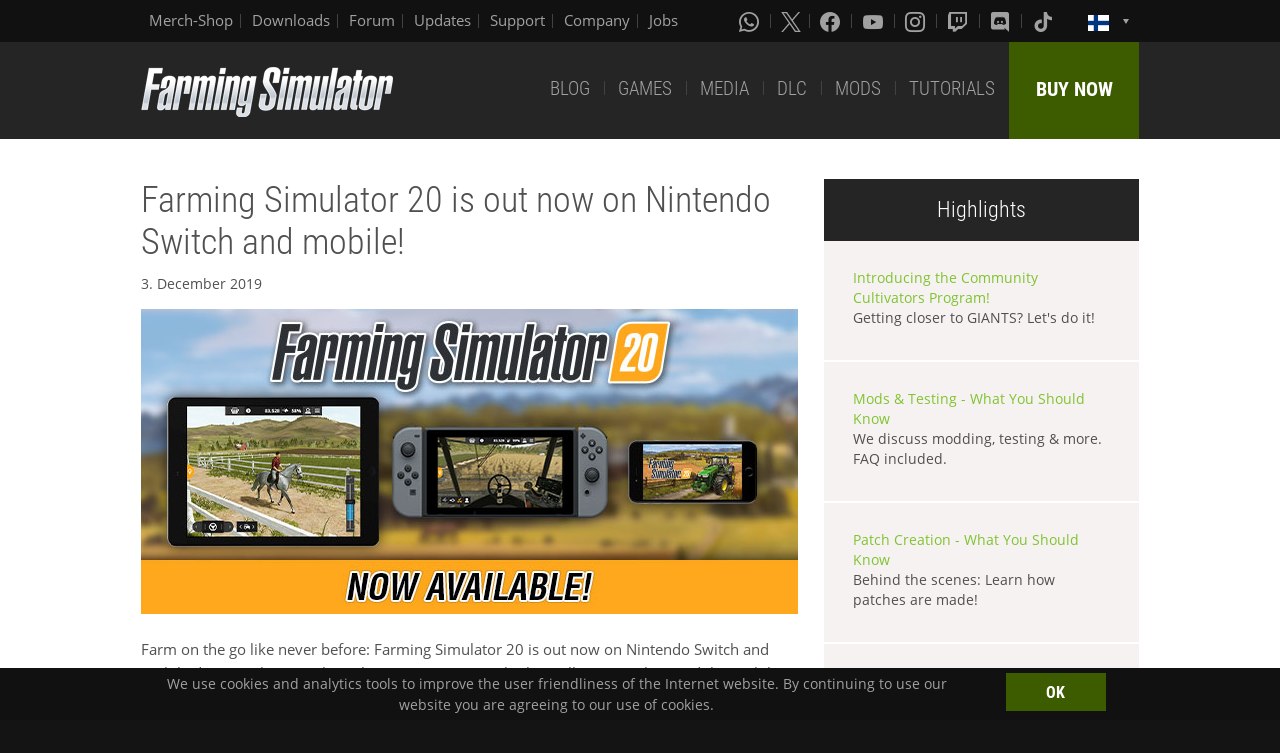

--- FILE ---
content_type: text/html; charset=UTF-8
request_url: https://www.farming-simulator.com/newsArticle.php?lang=en&country=fi&campaignIndex=1&news_id=125
body_size: 7043
content:
<!DOCTYPE html>
<html class="no-js" lang="en">
<head>
    <meta charset="utf-8">
    <meta name="viewport" content="width=device-width">
    <meta name="description" content="Welcome to the official website of Farming Simulator, the #1 farming simulation game by GIANTS Software.">
    <meta name="keywords" content="farming simulator, landwirtschafts simulator, farming, landwirtschafts, landwirtschaft, game, app, pc, mac, ps4, xbox one, nintendo switch, vita, nintendo 3ds, iPhone, iPad, android, kindle, agriculture, windows phone, multiplayer, mods, giants software">
        <meta property="og:title" content="Farming Simulator 20 is out now on Nintendo Switch and mobile!">
    <meta property="og:type" content="article">
    <meta property="og:image" content="https://www.farming-simulator.com/cms/uploads/news_5de7cfeba3724.jpg">
    <meta property="og:url" content="https://www.farming-simulator.com/newsArticle.php?lang=en&country=fi&campaignIndex=1&news_id=125">
    <meta property="og:description" content="Farm on the go like never before: Farming Simulator 20 is out now on Nintendo Switch and mobile devices! The Launch Trailer grants you an outlook on all new graphics and the mobile debut of plenty new content including new crops, farm animals and authentic vehicles and machines from John Deere, the worlds largest agriculture machinery company.">
    <meta property="og:site_name" content="Farming Simulator">

            <meta property="article:published_time" content="2019-12-03">
             <meta name="apple-itunes-app" content="app-id=6444400410>" />

    <link rel="shortcut icon" href="/img/page/favicon.ico" type="image/x-icon">
    <link rel="apple-touch-icon" href="/img/page/apple-touch/apple-touch-icon.png">
    <link rel="apple-touch-icon" sizes="57x57" href="/img/page/apple-touch/apple-touch-icon-57x57.png">
    <link rel="apple-touch-icon" sizes="72x72" href="/img/page/apple-touch/apple-touch-icon-72x72.png">
    <link rel="apple-touch-icon" sizes="76x76" href="/img/page/apple-touch/apple-touch-icon-76x76.png">
    <link rel="apple-touch-icon" sizes="114x114" href="/img/page/apple-touch/apple-touch-icon-114x114.png">
    <link rel="apple-touch-icon" sizes="120x120" href="/img/page/apple-touch/apple-touch-icon-120x120.png">
    <link rel="apple-touch-icon" sizes="144x144" href="/img/page/apple-touch/apple-touch-icon-144x144.png">
    <link rel="apple-touch-icon" sizes="152x152" href="/img/page/apple-touch/apple-touch-icon-152x152.png">
    <title>News | Farming Simulator</title>

    <link rel="stylesheet" href="/css/coreui-icons-brand.min.css?v=1905206285" async="true">
    <link rel="stylesheet" href="/css/icofont.min.css?v=3809342778" async="true">
    <link rel="stylesheet" href="/css/main.css?v=2680376899" async="true">

    
        </head>
<body>
<div class="white-bg clearfix">
    <!--Start header-->
    <!-- header.Header start -->
    <header class="main-header" role="banner" data-module="sticky">
        <div class="header-bar clearfix">
            <div class="row column">

                <div class="top-bar-left">
                    <ul class="menu float-left">
                        <li>
                            <a href="https://www.amazon.de/stores/FarmingSimulator/page/9A9F1907-13EB-45C3-B236-F7049E3D1D8C?ref_=ast_bln?ingress=0&visitId=3d684a99-483f-4a42-a18e-5d476450e18f&language=en_GB" target="_blank">
                                Merch-Shop                            </a>
                        </li>
                        <li>
                            <a href="https://eshop.giants-software.com/downloads.php" target="_blank">Downloads</a>
                        </li>
                        <li>
                            <a href="https://forum.giants-software.com/viewforum.php?f=478" target="_newFSForum">Forum</a>
                        </li>
                        <li>
                            <a href="/updates.php">Updates</a>
                        </li>
                        <li>
                            <a href="/support.php">Support</a>
                        </li>
                        <li>
                            <a href="https://www.giants-software.com/" target="_blank">Company</a>
                        </li>
                        <li>
                            <a href="https://www.giants-software.com/jobs.php" target="_blank">Jobs</a>
                        </li>
                    </ul>
                </div>
                <div class="top-bar-right">
                    <ul class="menu float-left">
                        <li>
                            <a target="_newWhatsapp" href="https://whatsapp.com/channel/0029Va7XvT0CHDyd5Spgqm0Q" aria-label="Whatsapp">
                                <i class="icon cib-whatsapp" aria-hidden="true"></i>
                            </a>
                        </li>
                        <li>
                            <a target="_newTwitter" href="https://twitter.com/farmingsim" aria-label="X (formerly Twitter)">
                                <svg class="icon cib-twitter-x" width="20" height="20" viewBox="0 0 1200 1227" xmlns="http://www.w3.org/2000/svg">
                                    <path d="M714.163 519.284L1160.89 0H1055.03L667.137 450.887L357.328 0H0L468.492 681.821L0 1226.37H105.866L515.491 750.218L842.672 1226.37H1200L714.137 519.284H714.163ZM569.165 687.828L521.697 619.934L144.011 79.6944H306.615L611.412 515.685L658.88 583.579L1055.08 1150.3H892.476L569.165 687.854V687.828Z"/>
                                </svg>
                            </a>
                        </li>
                        <li>
                            <a target="_newFacebook" href="https://www.facebook.com/giants.farming.simulator" aria-label="Facebook">
                                <i class="icon cib-facebook" aria-hidden="true"></i>
                            </a>
                        </li>
                        <li>
                            <a target="_newYoutube" href="https://www.youtube.com/giantssoftware" aria-label="Youtube">
                                <i class="icon cib-youtube" aria-hidden="true"></i>
                            </a>
                        </li>
                        <li>
                            <a target="_newInstagram" href="https://www.instagram.com/farmingsimulator/" aria-label="Instagram">
                                <i class="icon cib-instagram" aria-hidden="true"></i>
                            </a>
                        </li>
                        <li>
                            <a target="_newTwitch" href="https://www.twitch.tv/giantssoftware" aria-label="Twitch">
                                <i class="icon cib-twitch" aria-hidden="true"></i>
                            </a>
                        </li>
                        <li>
                            <a target="_newDiscord" href="https://discord.gg/giantssoftware" aria-label="Discord">
                                <i class="icon cib-discord" aria-hidden="true"></i>
                            </a>
                        </li>
                        <li>
                            <a target="_newTiktok" href="https://www.tiktok.com/@farmingsimulator" aria-label="Tiktok">
                                <i class="icon cib-tiktok" aria-hidden="true"></i>
                            </a>
                        </li>
                    </ul>
                                        <ul class="dropdown menu float-right">
                        <li class="is-dropdown-submenu-parent is-down-arrow menu-flags">
                            <a href="#">
                                <img src="/img/page/country_flags/fi.png" alt="lang"></a>
                            <ul class="menu submenu is-dropdown-submenu first-sub vertical">
                                                            <li>
                                    <a href="?lang=en&amp;country=ar&amp;campaignIndex=1&amp;news_id=125">
                                    <!--a href="?lang=en&country=ar&campaignIndex=1&news_id=125&amp;campaignIndex=1&amp;news_id=125"-->
                                        <img style="border:1px solid #000;" src="/img/page/country_flags/ar.png" alt=""><span class="country">Argentina</span> <span>(en)</span>
                                    </a>
                                </li>
                                                            <li>
                                    <a href="?lang=en&amp;country=au&amp;campaignIndex=1&amp;news_id=125">
                                    <!--a href="?lang=en&country=au&campaignIndex=1&news_id=125&amp;campaignIndex=1&amp;news_id=125"-->
                                        <img style="border:1px solid #000;" src="/img/page/country_flags/au.png" alt=""><span class="country">Australia</span> <span>(en)</span>
                                    </a>
                                </li>
                                                            <li>
                                    <a href="?lang=de&amp;country=be&amp;campaignIndex=1&amp;news_id=125">
                                    <!--a href="?lang=de&country=be&campaignIndex=1&news_id=125&amp;campaignIndex=1&amp;news_id=125"-->
                                        <img style="border:1px solid #000;" src="/img/page/country_flags/be.png" alt=""><span class="country">Belgien</span> <span>(de)</span>
                                    </a>
                                </li>
                                                            <li>
                                    <a href="?lang=fr&amp;country=be&amp;campaignIndex=1&amp;news_id=125">
                                    <!--a href="?lang=fr&country=be&campaignIndex=1&news_id=125&amp;campaignIndex=1&amp;news_id=125"-->
                                        <img style="border:1px solid #000;" src="/img/page/country_flags/be.png" alt=""><span class="country">Belgique</span> <span>(fr)</span>
                                    </a>
                                </li>
                                                            <li>
                                    <a href="?lang=en&amp;country=be&amp;campaignIndex=1&amp;news_id=125">
                                    <!--a href="?lang=en&country=be&campaignIndex=1&news_id=125&amp;campaignIndex=1&amp;news_id=125"-->
                                        <img style="border:1px solid #000;" src="/img/page/country_flags/be.png" alt=""><span class="country">België</span> <span>(en)</span>
                                    </a>
                                </li>
                                                            <li>
                                    <a href="?lang=en&amp;country=br&amp;campaignIndex=1&amp;news_id=125">
                                    <!--a href="?lang=en&country=br&campaignIndex=1&news_id=125&amp;campaignIndex=1&amp;news_id=125"-->
                                        <img style="border:1px solid #000;" src="/img/page/country_flags/br.png" alt=""><span class="country">Brasil</span> <span>(en)</span>
                                    </a>
                                </li>
                                                            <li>
                                    <a href="?lang=en&amp;country=ca&amp;campaignIndex=1&amp;news_id=125">
                                    <!--a href="?lang=en&country=ca&campaignIndex=1&news_id=125&amp;campaignIndex=1&amp;news_id=125"-->
                                        <img style="border:1px solid #000;" src="/img/page/country_flags/ca.png" alt=""><span class="country">Canada</span> <span>(en)</span>
                                    </a>
                                </li>
                                                            <li>
                                    <a href="?lang=fr&amp;country=ca&amp;campaignIndex=1&amp;news_id=125">
                                    <!--a href="?lang=fr&country=ca&campaignIndex=1&news_id=125&amp;campaignIndex=1&amp;news_id=125"-->
                                        <img style="border:1px solid #000;" src="/img/page/country_flags/ca.png" alt=""><span class="country">Canada</span> <span>(fr)</span>
                                    </a>
                                </li>
                                                            <li>
                                    <a href="?lang=en&amp;country=cz&amp;campaignIndex=1&amp;news_id=125">
                                    <!--a href="?lang=en&country=cz&campaignIndex=1&news_id=125&amp;campaignIndex=1&amp;news_id=125"-->
                                        <img style="border:1px solid #000;" src="/img/page/country_flags/cz.png" alt=""><span class="country">Česko</span> <span>(en)</span>
                                    </a>
                                </li>
                                                            <li>
                                    <a href="?lang=en&amp;country=cl&amp;campaignIndex=1&amp;news_id=125">
                                    <!--a href="?lang=en&country=cl&campaignIndex=1&news_id=125&amp;campaignIndex=1&amp;news_id=125"-->
                                        <img style="border:1px solid #000;" src="/img/page/country_flags/cl.png" alt=""><span class="country">Chile</span> <span>(en)</span>
                                    </a>
                                </li>
                                                            <li>
                                    <a href="?lang=en&amp;country=dk&amp;campaignIndex=1&amp;news_id=125">
                                    <!--a href="?lang=en&country=dk&campaignIndex=1&news_id=125&amp;campaignIndex=1&amp;news_id=125"-->
                                        <img style="border:1px solid #000;" src="/img/page/country_flags/dk.png" alt=""><span class="country">Danmark</span> <span>(en)</span>
                                    </a>
                                </li>
                                                            <li>
                                    <a href="?lang=de&amp;country=de&amp;campaignIndex=1&amp;news_id=125">
                                    <!--a href="?lang=de&country=de&campaignIndex=1&news_id=125&amp;campaignIndex=1&amp;news_id=125"-->
                                        <img style="border:1px solid #000;" src="/img/page/country_flags/de.png" alt=""><span class="country">Deutschland</span> <span>(de)</span>
                                    </a>
                                </li>
                                                            <li>
                                    <a href="?lang=en&amp;country=es&amp;campaignIndex=1&amp;news_id=125">
                                    <!--a href="?lang=en&country=es&campaignIndex=1&news_id=125&amp;campaignIndex=1&amp;news_id=125"-->
                                        <img style="border:1px solid #000;" src="/img/page/country_flags/es.png" alt=""><span class="country">España</span> <span>(en)</span>
                                    </a>
                                </li>
                                                            <li>
                                    <a href="?lang=fr&amp;country=fr&amp;campaignIndex=1&amp;news_id=125">
                                    <!--a href="?lang=fr&country=fr&campaignIndex=1&news_id=125&amp;campaignIndex=1&amp;news_id=125"-->
                                        <img style="border:1px solid #000;" src="/img/page/country_flags/fr.png" alt=""><span class="country">France</span> <span>(fr)</span>
                                    </a>
                                </li>
                                                            <li>
                                    <a href="?lang=en&amp;country=hr&amp;campaignIndex=1&amp;news_id=125">
                                    <!--a href="?lang=en&country=hr&campaignIndex=1&news_id=125&amp;campaignIndex=1&amp;news_id=125"-->
                                        <img style="border:1px solid #000;" src="/img/page/country_flags/hr.png" alt=""><span class="country">Hrvatska</span> <span>(en)</span>
                                    </a>
                                </li>
                                                            <li>
                                    <a href="?lang=en&amp;country=ie&amp;campaignIndex=1&amp;news_id=125">
                                    <!--a href="?lang=en&country=ie&campaignIndex=1&news_id=125&amp;campaignIndex=1&amp;news_id=125"-->
                                        <img style="border:1px solid #000;" src="/img/page/country_flags/ie.png" alt=""><span class="country">Ireland</span> <span>(en)</span>
                                    </a>
                                </li>
                                                            <li>
                                    <a href="?lang=en&amp;country=it&amp;campaignIndex=1&amp;news_id=125">
                                    <!--a href="?lang=en&country=it&campaignIndex=1&news_id=125&amp;campaignIndex=1&amp;news_id=125"-->
                                        <img style="border:1px solid #000;" src="/img/page/country_flags/it.png" alt=""><span class="country">Italia</span> <span>(en)</span>
                                    </a>
                                </li>
                                                            <li>
                                    <a href="?lang=en&amp;country=hu&amp;campaignIndex=1&amp;news_id=125">
                                    <!--a href="?lang=en&country=hu&campaignIndex=1&news_id=125&amp;campaignIndex=1&amp;news_id=125"-->
                                        <img style="border:1px solid #000;" src="/img/page/country_flags/hu.png" alt=""><span class="country">Magyarország</span> <span>(en)</span>
                                    </a>
                                </li>
                                                            <li>
                                    <a href="?lang=en&amp;country=nl&amp;campaignIndex=1&amp;news_id=125">
                                    <!--a href="?lang=en&country=nl&campaignIndex=1&news_id=125&amp;campaignIndex=1&amp;news_id=125"-->
                                        <img style="border:1px solid #000;" src="/img/page/country_flags/nl.png" alt=""><span class="country">Nederland</span> <span>(en)</span>
                                    </a>
                                </li>
                                                            <li>
                                    <a href="?lang=en&amp;country=no&amp;campaignIndex=1&amp;news_id=125">
                                    <!--a href="?lang=en&country=no&campaignIndex=1&news_id=125&amp;campaignIndex=1&amp;news_id=125"-->
                                        <img style="border:1px solid #000;" src="/img/page/country_flags/no.png" alt=""><span class="country">Norge</span> <span>(en)</span>
                                    </a>
                                </li>
                                                            <li>
                                    <a href="?lang=de&amp;country=at&amp;campaignIndex=1&amp;news_id=125">
                                    <!--a href="?lang=de&country=at&campaignIndex=1&news_id=125&amp;campaignIndex=1&amp;news_id=125"-->
                                        <img style="border:1px solid #000;" src="/img/page/country_flags/at.png" alt=""><span class="country">Österreich</span> <span>(de)</span>
                                    </a>
                                </li>
                                                            <li>
                                    <a href="?lang=pl&amp;country=pl&amp;campaignIndex=1&amp;news_id=125">
                                    <!--a href="?lang=pl&country=pl&campaignIndex=1&news_id=125&amp;campaignIndex=1&amp;news_id=125"-->
                                        <img style="border:1px solid #000;" src="/img/page/country_flags/pl.png" alt=""><span class="country">Polska</span> <span>(pl)</span>
                                    </a>
                                </li>
                                                            <li>
                                    <a href="?lang=en&amp;country=pt&amp;campaignIndex=1&amp;news_id=125">
                                    <!--a href="?lang=en&country=pt&campaignIndex=1&news_id=125&amp;campaignIndex=1&amp;news_id=125"-->
                                        <img style="border:1px solid #000;" src="/img/page/country_flags/pt.png" alt=""><span class="country">Portugal</span> <span>(en)</span>
                                    </a>
                                </li>
                                                            <li>
                                    <a href="?lang=en&amp;country=ro&amp;campaignIndex=1&amp;news_id=125">
                                    <!--a href="?lang=en&country=ro&campaignIndex=1&news_id=125&amp;campaignIndex=1&amp;news_id=125"-->
                                        <img style="border:1px solid #000;" src="/img/page/country_flags/ro.png" alt=""><span class="country">România</span> <span>(en)</span>
                                    </a>
                                </li>
                                                            <li>
                                    <a href="?lang=de&amp;country=ch&amp;campaignIndex=1&amp;news_id=125">
                                    <!--a href="?lang=de&country=ch&campaignIndex=1&news_id=125&amp;campaignIndex=1&amp;news_id=125"-->
                                        <img style="border:1px solid #000;" src="/img/page/country_flags/ch.png" alt=""><span class="country">Schweiz</span> <span>(de)</span>
                                    </a>
                                </li>
                                                            <li>
                                    <a href="?lang=en&amp;country=si&amp;campaignIndex=1&amp;news_id=125">
                                    <!--a href="?lang=en&country=si&campaignIndex=1&news_id=125&amp;campaignIndex=1&amp;news_id=125"-->
                                        <img style="border:1px solid #000;" src="/img/page/country_flags/si.png" alt=""><span class="country">Slovenija</span> <span>(en)</span>
                                    </a>
                                </li>
                                                            <li>
                                    <a href="?lang=en&amp;country=sk&amp;campaignIndex=1&amp;news_id=125">
                                    <!--a href="?lang=en&country=sk&campaignIndex=1&news_id=125&amp;campaignIndex=1&amp;news_id=125"-->
                                        <img style="border:1px solid #000;" src="/img/page/country_flags/sk.png" alt=""><span class="country">Slovensko</span> <span>(en)</span>
                                    </a>
                                </li>
                                                            <li>
                                    <a href="?lang=en&amp;country=za&amp;campaignIndex=1&amp;news_id=125">
                                    <!--a href="?lang=en&country=za&campaignIndex=1&news_id=125&amp;campaignIndex=1&amp;news_id=125"-->
                                        <img style="border:1px solid #000;" src="/img/page/country_flags/za.png" alt=""><span class="country">South Africa</span> <span>(en)</span>
                                    </a>
                                </li>
                                                            <li>
                                    <a href="?lang=en&amp;country=rs&amp;campaignIndex=1&amp;news_id=125">
                                    <!--a href="?lang=en&country=rs&campaignIndex=1&news_id=125&amp;campaignIndex=1&amp;news_id=125"-->
                                        <img style="border:1px solid #000;" src="/img/page/country_flags/rs.png" alt=""><span class="country">Srbija</span> <span>(en)</span>
                                    </a>
                                </li>
                                                            <li>
                                    <a href="?lang=fr&amp;country=ch&amp;campaignIndex=1&amp;news_id=125">
                                    <!--a href="?lang=fr&country=ch&campaignIndex=1&news_id=125&amp;campaignIndex=1&amp;news_id=125"-->
                                        <img style="border:1px solid #000;" src="/img/page/country_flags/ch.png" alt=""><span class="country">Suisse</span> <span>(fr)</span>
                                    </a>
                                </li>
                                                            <li>
                                    <a href="?lang=en&amp;country=fi&amp;campaignIndex=1&amp;news_id=125">
                                    <!--a href="?lang=en&country=fi&campaignIndex=1&news_id=125&amp;campaignIndex=1&amp;news_id=125"-->
                                        <img style="border:1px solid #000;" src="/img/page/country_flags/fi.png" alt=""><span class="country">Suomi</span> <span>(en)</span>
                                    </a>
                                </li>
                                                            <li>
                                    <a href="?lang=en&amp;country=se&amp;campaignIndex=1&amp;news_id=125">
                                    <!--a href="?lang=en&country=se&campaignIndex=1&news_id=125&amp;campaignIndex=1&amp;news_id=125"-->
                                        <img style="border:1px solid #000;" src="/img/page/country_flags/se.png" alt=""><span class="country">Sverige</span> <span>(en)</span>
                                    </a>
                                </li>
                                                            <li>
                                    <a href="?lang=en&amp;country=ch&amp;campaignIndex=1&amp;news_id=125">
                                    <!--a href="?lang=en&country=ch&campaignIndex=1&news_id=125&amp;campaignIndex=1&amp;news_id=125"-->
                                        <img style="border:1px solid #000;" src="/img/page/country_flags/ch.png" alt=""><span class="country">Svizzera</span> <span>(en)</span>
                                    </a>
                                </li>
                                                            <li>
                                    <a href="?lang=en&amp;country=gb&amp;campaignIndex=1&amp;news_id=125">
                                    <!--a href="?lang=en&country=gb&campaignIndex=1&news_id=125&amp;campaignIndex=1&amp;news_id=125"-->
                                        <img style="border:1px solid #000;" src="/img/page/country_flags/gb.png" alt=""><span class="country">United Kingdom</span> <span>(en)</span>
                                    </a>
                                </li>
                                                            <li>
                                    <a href="?lang=en&amp;country=us&amp;campaignIndex=1&amp;news_id=125">
                                    <!--a href="?lang=en&country=us&campaignIndex=1&news_id=125&amp;campaignIndex=1&amp;news_id=125"-->
                                        <img style="border:1px solid #000;" src="/img/page/country_flags/us.png" alt=""><span class="country">United States</span> <span>(en)</span>
                                    </a>
                                </li>
                                                            <li>
                                    <a href="?lang=en&amp;country=ru&amp;campaignIndex=1&amp;news_id=125">
                                    <!--a href="?lang=en&country=ru&campaignIndex=1&news_id=125&amp;campaignIndex=1&amp;news_id=125"-->
                                        <img style="border:1px solid #000;" src="/img/page/country_flags/ru.png" alt=""><span class="country">Россия</span> <span>(en)</span>
                                    </a>
                                </li>
                                                            <li>
                                    <a href="?lang=en&amp;country=ua&amp;campaignIndex=1&amp;news_id=125">
                                    <!--a href="?lang=en&country=ua&campaignIndex=1&news_id=125&amp;campaignIndex=1&amp;news_id=125"-->
                                        <img style="border:1px solid #000;" src="/img/page/country_flags/ua.png" alt=""><span class="country">Україна</span> <span>(en)</span>
                                    </a>
                                </li>
                                                            <li>
                                    <a href="?lang=en&amp;country=jp&amp;campaignIndex=1&amp;news_id=125">
                                    <!--a href="?lang=en&country=jp&campaignIndex=1&news_id=125&amp;campaignIndex=1&amp;news_id=125"-->
                                        <img style="border:1px solid #000;" src="/img/page/country_flags/jp.png" alt=""><span class="country">日本</span> <span>(en)</span>
                                    </a>
                                </li>
                                                        </ul>
                        </li>
                    </ul>
                </div>
            </div>
        </div>
        <div class="top-bar">
            <div class="row column">
                <div class="top-bar-left">
                    <a href="/index.php" class="logo float-left">
                        <img src="/img/page/logo-main_en.png" alt="Farming Simulator Logo"></a>
                </div>
                <div class="top-bar-right">
                    <ul class="menu float-left">
                        <li>
                            <a  href="/news.php">BLOG</a>
                        </li>
                        <li>
                            <a  href="/about.php">GAMES</a>
                        </li>
                        <li>
                            <a   href="/media.php">MEDIA</a>
                        </li>
                        <li>
                            <a   href="/dlc.php">DLC</a>
                        </li>
                        <li>
                            <a  href="/mods.php">MODS</a>
                        </li>
                        <li>
                            <a  href="/newsArticle.php?news_id=280">TUTORIALS</a>
                        </li>
                    </ul>
                    <a href="/buy-now.php" class="button button--buy-now float-right">BUY NOW</a>
                </div>
            </div>
        </div>
    </header>
    <!-- /Header -->
    <!--End header-->
    <section class="content-wrap" style="background: #ffffff" >
    <div class="row">
        <div class="medium-8 columns">
            <div class="news-wrap news-wrap-v2">
                <h1>
            Farming Simulator 20 is out now on Nintendo Switch and mobile!        </h1>
        <span class="news-date">
                            3. December 2019                    </span>
        <div class="news-img-wrap">
                                                <img src="/cms/uploads/news_5de7cc60c9150.jpg"  alt="Farming Simulator 20 is out now on Nintendo Switch and mobile!"/>
                                </div>
        <div class="news-wrap-v2-content"><p>Farm on the go like never before: Farming Simulator 20 is out now on Nintendo Switch and mobile devices! The Launch Trailer grants you an outlook on all new graphics and the mobile debut of plenty of new content including new crops, farm animals and authentic vehicles and machines from John Deere, the world&apos;s largest agriculture machinery company.</p>
<p><iframe width="656" height="369" src="https://www.youtube.com/embed/Mv7N-0MVjWY?rel=0" frameborder="0" allowfullscreen></iframe></p>
<h2>What&apos;s new in Farming Simulator 20?</h2>
<hr />
<p>Farmers on the go return to their mobile devices to harvest their crops in a big northern American landscape. If you already perfected the art of growing and harvesting wheat, canola, corn, and many other crop plants, you can now dare to produce high quality oats and cotton!</p>
<p>If you don&rsquo;t want to specialize in agriculture alone, you can now extend your livestock roster of cows, pigs and sheep with your very own horses who love to eat the oats you planted. If the work on the field is done, tend to and ride your horses!</p>
<h2>Take Your Favorite Brands With You</h2>
<hr />
<p>Farming Simulator 20 features over 100 faithfully reproduced farming vehicles and tools from a wide range of industry-leading manufacturers. With the return of leading agriculture machinery manufacturers like Case IH, New Holland, Challenger, Fendt, Valtra, Krone, DEUTZ-FAHR and many more, Farming Simulator 20 also introduces John Deere, the world&rsquo;s largest company of its kind.</p>
<p>Alongside all the new content, GIANTS Software also improved the graphics and implemented the cockpit view for a deep and immersing simulation experience on mobile devices.&nbsp;</p>
<p>Buy now for Nintendo Switch at retail or download from the <a href="https://www.farming-simulator.com/buy-now.php?platform=switch" target="_blank" rel="noopener">Nintendo eShop</a>! The <a href="https://apps.apple.com/us/app/farming-simulator-20/id1478611992" target="_blank" rel="noopener">iOS</a> and <a href="https://play.google.com/store/apps/details?id=com.giantssoftware.fs20.google" target="_blank" rel="noopener">Android</a> version will be available at their respective stores.</p>
<p>&nbsp;</p></div></div>            <div id="popup-background" class="popup-background" style="display: none;">
                <div class="popup-content">
                    <img id="popup-image" class="popup-image">
                </div>
            </div>
        </div>
                    <div class="medium-4 columns">
                <div class="social-wrapper">
                <div class="social-header clearfix">
                    <div class="newsHighligthHeader" style="align-content: center">
                        <span>Highlights</span>
                    </div>
                </div>
                                    <div class="social-news-block">

                        <a href="newsArticle.php?news_id=611">
                            <p>Introducing the Community Cultivators Program!</p>
                        </a>
                        <p>Getting closer to GIANTS? Let&apos;s do it! </p>
                    </div>
                                        <div class="social-news-block">

                        <a href="newsArticle.php?news_id=608">
                            <p>Mods & Testing - What You Should Know</p>
                        </a>
                        <p>We discuss modding, testing & more. FAQ included.</p>
                    </div>
                                        <div class="social-news-block">

                        <a href="newsArticle.php?news_id=587">
                            <p>Patch Creation - What You Should Know </p>
                        </a>
                        <p>Behind the scenes: Learn how patches are made!</p>
                    </div>
                                        <div class="social-news-block">

                        <a href="newsArticle.php?news_id=650">
                            <p>Fish & Relax! | Highlands Fishing Now Available!</p>
                        </a>
                        <p></p>
                    </div>
                                        <div class="social-news-block">

                        <a href="newsArticle.php?news_id=655">
                            <p>Save the Date for FarmCon 26!</p>
                        </a>
                        <p></p>
                    </div>
                                </div>
            <div class="social-wrapper">
        <div class="social-header clearfix">
            <div class="title-wrap clearfix">
                <img src="/img/page/icon-sm-x-white.png" style="width:30px;" alt="X logo">
            </div>
            <a href="https://twitter.com/farmingsim" target="_newTwitter" class="button follow-btn">Follow</a>
        </div>
        
            <div class="social-news-block">
                <p>📢 We’re going LIVE!
Join our State of the Farm stream on Tuesday, December 9, 2025, at 6pm CEST on Twitch &amp; YouTube! 🎮
Benni &amp; Kermit will chat with you, answer questions &amp; reveal the latest Farming Simulator 25 news. Don’t miss it! 👀
🔗 <a target="_blank" href="https://t.co/viYHPNABpn">https://t.co/viYHPNABpn</a> <a target="_blank" href="https://t.co/R2qwTTFKOX">https://t.co/R2qwTTFKOX</a></p>
                <div class="img-wrap"><img src="https://pbs.twimg.com/media/G7alskDWsAAQU6z.jpg:small" alt=""></div>
                <span class="post-date">3 hours ago</span>
            </div>
            <div class="social-news-block">
                <p>🎧 The GIANTS Audio Team hit the road! Join us behind the scenes as we record real machinery for Farming Simulator 25, including the mighty John Deere 9RX 🚜

Follow Nils and his team as they capture authentic sounds for FS25 👇
🎥 <a target="_blank" href="https://t.co/2TdYKnGHmv">https://t.co/2TdYKnGHmv</a> <a target="_blank" href="https://t.co/hWiYl824hm">https://t.co/hWiYl824hm</a></p>
                <div class="img-wrap"><img src="https://pbs.twimg.com/media/G7U-nDGXAAAmxQO.jpg:small" alt=""></div>
                <span class="post-date">yesterday</span>
            </div>
            <div class="social-news-block">
                <p>📢 Free Content Update <a href="https://twitter.com/search?q=%234&src=hash">#4</a> is here! 🌾 Patch 1.15 adds powerful new machines from John Deere and Case IH, including the 9RX 830 and the special lime green Steiger Quadtrac. 🚜

More infos &amp; changelog on the blog! 👨‍🌾
👉 <a target="_blank" href="https://t.co/fLsqvEStiR">https://t.co/fLsqvEStiR</a> <a target="_blank" href="https://t.co/JqlNMCUeVB">https://t.co/JqlNMCUeVB</a></p>
                <div class="img-wrap"><img src="https://pbs.twimg.com/media/G7Km5QJWwAAtXoj.jpg:small" alt=""></div>
                <span class="post-date">3 days ago</span>
            </div>
            <div class="social-news-block">
                <p>This was <a href="https://www.twitter.com/DreamHack">@DreamHack</a> 2025! 🎮
Over 200,000 visitors and many tried our Farming Simulator setup with <a href="https://www.twitter.com/VolvoCES">@VolvoCES</a>. 🚜 A glimpse into how tech, innovation and creativity bring real world farming into a virtual space. 🌾 <a target="_blank" href="https://t.co/sjNY4WmTwx">https://t.co/sjNY4WmTwx</a></p>
                <div class="img-wrap"><img src="https://pbs.twimg.com/media/G7GC-4LXMAARmaM.jpg:small" alt=""></div>
                <span class="post-date">4 days ago</span>
            </div>    </div>
</div>            </div>
</section>
<section class="social-box">
    <div class="row column">
        <h2 class="title-base">Social Media</h2>
    </div>
    <div class="row">
        <div class="medium-6 columns">
            <ul class="menu menu-social-box">
                <li>
                    <a href="https://twitter.com/farmingsim" target="_newTwitter">
                        <div class="table">
                            <div class="table-cell">
                                <img src="/img/page/icon-sm-x.png" style="width:44px;" alt="X (formerly Twitter)">
                            </div>
                        </div>
                    </a>
                </li>
                <li>
                    <a href="https://www.facebook.com/giants.farming.simulator" target="_newFacebook">
                        <div class="table">
                            <div class="table-cell">
                                <img src="/img/page/icon-sm-facebook.png" style="width:44px;" alt="Facebook">
                            </div>
                        </div>
                    </a>
                </li>
                <li>
                    <a href="https://www.youtube.com/giantssoftware" target="_newYoutube">
                        <div class="table">
                            <div class="table-cell">
                                <img src="/img/page/icon-sm-youtube.png" style="width:44px;" alt="Youtube">
                            </div>
                        </div>
                    </a>
                </li>
                <li>
                    <a href="https://www.instagram.com/farmingsimulator/" target="_newInstagram">
                        <div class="table">
                            <div class="table-cell">
                                <img src="/img/page/icon-sm-instagram.png" style="width:44px;" alt="Instagram">
                            </div>
                        </div>
                    </a>
                </li>
                <li>
                    <a href="https://www.twitch.tv/giantssoftware" target="_newTwitch">
                        <div class="table">
                            <div class="table-cell">
                                <img src="/img/page/icon-sm-twitch.png" style="width:44px;" alt="Twitch">
                            </div>
                        </div>
                    </a>
                </li>
                <li>
                    <a href="https://discord.gg/giantssoftware" target="_newDiscord">
                        <div class="table">
                            <div class="table-cell">
                                <img src="/img/page/icon-sm-discord.png" style="width:44px;" alt="Discord">
                            </div>
                        </div>
                    </a>
                </li>
                <li>
                    <a href="https://whatsapp.com/channel/0029Va7XvT0CHDyd5Spgqm0Q" target="_newWhatsapp">
                        <div class="table">
                            <div class="table-cell">
                                <img src="/img/page/icon-sm-whatsapp.png" style="width:44px;" alt="Whatsapp">
                            </div>
                        </div>
                    </a>
                </li>
                <li>
                    <a href="https://www.tiktok.com/@farmingsimulator" target="_newTikTok">
                        <div class="table">
                            <div class="table-cell">
                                <img src="/img/page/icon-sm-tiktok.png" style="width:44px;" alt="Tiktok">
                            </div>
                        </div>
                    </a>
                </li>
            </ul>
        </div>
        <div class="medium-6 columns">
            <div class="social-box__twitt text-center">
                <div>
                    <a href="https://twitter.com/farmingsim" target="_newTwitter"><img src="/img/page/icon-sm-x.png" style="width:44px;" alt="X (formerly Twitter)"></a>
                </div>
                <p>📢 We’re going LIVE!
Join our State of the Farm stream on Tuesday, December 9, 2025, at 6pm CEST on Twitch &amp; YouTube! 🎮
Benni &amp; Kermit will chat with you, answer questions &amp; reveal the latest Farming Simulator 25 news. Don’t miss it! 👀
🔗 <a target="_blank" href="https://t.co/viYHPNABpn">https://t.co/viYHPNABpn</a> <a target="_blank" href="https://t.co/R2qwTTFKOX">https://t.co/R2qwTTFKOX</a></p>
            </div>
        </div>
    </div>
</section>

<div class="partners clearfix text-center">
    <div class="row">
        <div class="columns">
            <div class="table">
                <div class="table-cell"><img src="/img/page/partner-windows.png" alt="Windows"></div>
            </div>
        </div>
        <div class="columns">
            <div class="table">
                <div class="table-cell"><img src="/img/page/partner-mac.png" alt="Mac"></div>
            </div>
        </div>
        <div class="columns">
            <div class="table">
                <div class="table-cell"><a href="https://www.playstation.com/" target="_newPlaystation"><img src="/img/page/partner-playstation.png" alt="PlayStation"></a></div>
            </div>
        </div>
        <div class="columns">
            <div class="table">
                <div class="table-cell"><a href="https://www.xbox.com/" target="_newXbox"><img src="/img/page/partner-xbox.png" alt="Xbox"></a></div>
            </div>
        </div>
        <div class="columns">
            <div class="table">
                <div class="table-cell"><a href="https://www.logitechg.com/" target="_newLogitechg"><img src="/img/page/partner-logitech.png" alt="Logitech"></a></div>
            </div>
        </div>
        <div class="columns">
            <div class="table">
                <div class="table-cell"><a href="https://hori.co.uk/" target="_newHori"><img src="/img/page/partner-hori.png" alt="Hori"></a></div>
            </div>
        </div>
        <div class="columns">
            <div class="table">
                <div class="table-cell"><a href="https://www.thrustmaster.com/" target="_newThrustmaster"><img src="/img/page/partner-thrustmasterShort.png" alt="Thrustmaster"></a></div>
            </div>
        </div>
    </div>
</div>
<!-- Footer -->
<footer class="main-footer clearfix">
        <div class="row">
            <div class="medium-12 columns">
                <div class="copyright">
                    <a href="https://giants-software.com" target="_newGiantsSoftware"><img class="copyright__logo" src="/img/page/logo-giants.png" alt="GIANTS Logo"></a>
                    <div>
                        <div class="footer-links">
                            <a href="/privacyPolicy.php">PRIVACY POLICY</a><span> | </span>
                            <a href="/termsAndConditions.php">TERMS OF USE</a><span> | </span>
                            <a href="/imprint.php">IMPRINT</a><span> | </span>
                            <a href="https://press.giants-software.com/?lang=en">PRESS</a>
                        </div>
                        <div class="footer-legal">
                            &copy; 2025 GIANTS Software GmbH All Rights Reserved.                            All other trademarks are properties of their respective owners.                        </div>
                    </div>
                </div>


            </div>
        </div>
</footer>
<!-- /Footer -->
</div>

<div id="cookie-banner">
    <div class="row column">
        <div class="large-10 columns" style="text-align:center;">
        We use cookies and analytics tools to improve the user friendliness of the Internet website. By continuing to use our website you are agreeing to our use of cookies.        </div>
        <div class="large-2 columns">
            <input class="button button-buy button-small button-no-margin expanded" style="max-width:100px;margin:auto;" value="OK" type="button" onclick="acceptCookies()">
        </div>
    </div>
</div>


        <script src="/js/vendor/jquery.min.js?v=2614854663"></script>

        <script src="/js/frontend.js?v=3298210713"></script>

        <script>$(document).foundation();</script>
        
        
    
    

    <script src="/js/cookieBanner.js"></script>
    </body>
</html>